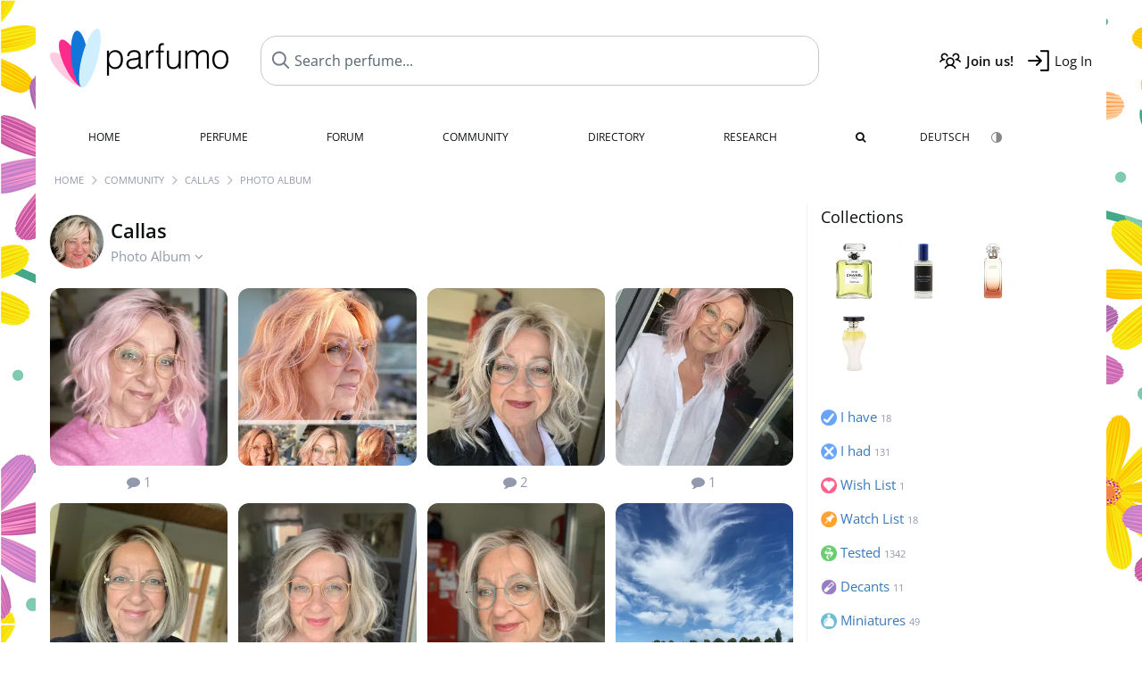

--- FILE ---
content_type: text/html; charset=UTF-8
request_url: https://www.parfumo.com/Users/Callas/Photo_Album
body_size: 8979
content:

<!DOCTYPE html>

<html lang="en">

	<head>
		
				<meta name="google-site-verification" content="zxJUhAYvkrWKUiYnD8mz27WHweO2nORrD06ONz9gECs">		<meta name="p:domain_verify" content="79c9b1baaf16bed67e4ba17dde6eee91"/>
		<meta name="fo-verify" content="48fe1994-cec3-46d7-8168-e8f1a7f889ef">
		<meta charset="utf-8">
				<meta name="viewport" content="width=device-width, initial-scale=1.0, viewport-fit=cover">
				<meta name="robots" content="noindex,follow">		<meta name="theme-color" content="#f0f1f6">				<link rel="preload" href="https://assets.parfumo.de/css/_style_defer10797.css" as="style" onload="this.onload=null;this.rel='stylesheet'">
<noscript><link rel="https://assets.parfumo.de/css/_style_defer10797.css" href="styles.css"></noscript>
<link rel="stylesheet" href="https://assets.parfumo.de/css/_style10797.css">


		<link rel="apple-touch-icon" sizes="57x57" href="https://images.parfumo.de/favi/apple-icon-57x57.png">
<link rel="apple-touch-icon" sizes="60x60" href="https://images.parfumo.de/favi/apple-icon-60x60.png">
<link rel="apple-touch-icon" sizes="72x72" href="https://images.parfumo.de/favi/apple-icon-72x72.png">
<link rel="apple-touch-icon" sizes="76x76" href="https://images.parfumo.de/favi/apple-icon-76x76.png">
<link rel="apple-touch-icon" sizes="114x114" href="https://images.parfumo.de/favi/apple-icon-114x114.png">
<link rel="apple-touch-icon" sizes="120x120" href="https://images.parfumo.de/favi/apple-icon-120x120.png">
<link rel="apple-touch-icon" sizes="144x144" href="https://images.parfumo.de/favi/apple-icon-144x144.png">
<link rel="apple-touch-icon" sizes="152x152" href="https://images.parfumo.de/favi/apple-icon-152x152.png">
<link rel="apple-touch-icon" sizes="180x180" href="https://images.parfumo.de/favi/apple-icon-180x180.png">
<link rel="icon" type="image/png" sizes="192x192"  href="https://images.parfumo.de/favi/android-icon-192x192.png">
<link rel="icon" type="image/png" sizes="32x32" href="https://images.parfumo.de/favi/favicon-32x32.png">
<link rel="icon" type="image/png" sizes="96x96" href="https://images.parfumo.de/favi/favicon-96x96.png">
<link rel="icon" type="image/png" sizes="16x16" href="https://images.parfumo.de/favi/favicon-16x16.png">
<meta name="msapplication-TileColor" content="#ffffff">
<meta name="msapplication-TileImage" content="https://images.parfumo.de/favi/ms-icon-144x144.png">
<meta name="theme-color" content="#ffffff">	
		<script>
	function _typeof(t) {
		return (_typeof = "function" == typeof Symbol && "symbol" == typeof Symbol.iterator ? function(t) {
			return typeof t
		} : function(t) {
			return t && "function" == typeof Symbol && t.constructor === Symbol && t !== Symbol.prototype ? "symbol" : typeof t
		})(t)
	}! function() {
		for (var t, e, o = [], n = window, r = n; r;) {
			try {
				if (r.frames.__tcfapiLocator) {
					t = r;
					break
				}
			} catch (t) {}
			if (r === n.top) break;
			r = n.parent
		}
		t || (function t() {
			var e = n.document,
				o = !!n.frames.__tcfapiLocator;
			if (!o)
				if (e.body) {
					var r = e.createElement("iframe");
					r.style.cssText = "display:none", r.name = "__tcfapiLocator", e.body.appendChild(r)
				} else setTimeout(t, 5);
			return !o
		}(), n.__tcfapi = function() {
			for (var t = arguments.length, n = new Array(t), r = 0; r < t; r++) n[r] = arguments[r];
			if (!n.length) return o;
			"setGdprApplies" === n[0] ? n.length > 3 && 2 === parseInt(n[1], 10) && "boolean" == typeof n[3] && (e = n[3], "function" == typeof n[2] && n[2]("set", !0)) : "ping" === n[0] ? "function" == typeof n[2] && n[2]({
				gdprApplies: e,
				cmpLoaded: !1,
				cmpStatus: "stub"
			}) : o.push(n)
		}, n.addEventListener("message", (function(t) {
			var e = "string" == typeof t.data,
				o = {};
			if (e) try {
				o = JSON.parse(t.data)
			} catch (t) {} else o = t.data;
			var n = "object" === _typeof(o) ? o.__tcfapiCall : null;
			n && window.__tcfapi(n.command, n.version, (function(o, r) {
				var a = {
					__tcfapiReturn: {
						returnValue: o,
						success: r,
						callId: n.callId
					}
				};
				t && t.source && t.source.postMessage && t.source.postMessage(e ? JSON.stringify(a) : a, "*")
			}), n.parameter)
		}), !1))
	}();
</script>

<script>
	window._sp_queue = [];
	window._sp_ = {
		config: {
			accountId: 1061,
			baseEndpoint: 'https://cdn.privacy-mgmt.com',

			gdpr: {},
			events: {
				onMessageChoiceSelect: function() {
					console.log('[event] onMessageChoiceSelect', arguments);
				},
				onMessageReady: function() {
					console.log('[event] onMessageReady', arguments);
				},
				onMessageChoiceError: function() {
					console.log('[event] onMessageChoiceError', arguments);
				},
				onPrivacyManagerAction: function() {
					console.log('[event] onPrivacyManagerAction', arguments);
				},
				onPMCancel: function() {
					console.log('[event] onPMCancel', arguments);
				},
				onMessageReceiveData: function() {
					console.log('[event] onMessageReceiveData', arguments);
				},
				onSPPMObjectReady: function() {
					console.log('[event] onSPPMObjectReady', arguments);
				},
				onConsentReady: function(consentUUID, euconsent) {
					console.log('[event] onConsentReady', arguments);
				},
				onError: function() {
					console.log('[event] onError', arguments);
				},
			}
		}
	}
</script>
<script src="https://cdn.privacy-mgmt.com/unified/wrapperMessagingWithoutDetection.js" async></script>
<script>
	var uuSymplr, allCookiesSymplr = document.cookie.split(";").map((e => e.split("="))).reduce(((e, [i, o]) => ({
		...e,
		[i.trim()]: decodeURIComponent(o)
	})), {});

	function createCookieSymplr(e, i) {
		var o = e;
		if (void 0 === (uuSymplr = allCookiesSymplr.uniqueUser)) {
			let e = (Date.now() + window.navigator.userAgent + websiteSymplr).toString();
			uuSymplr = sha256(e), document.cookie = `uniqueUser=${uuSymplr};max-age=31536000;path=/;SameSite=Strict; Secure`
		}
		if (o) {
			var u = allCookiesSymplr.uniqueUserLi;
			void 0 === u && (u = sha256(i), document.cookie = `uniqueUserLi=${u};max-age=31536000;path=/;SameSite=Strict; Secure`), uuSymplr = u
		} else document.cookie = "uniqueUserLi=; max-age=0"
	}
</script>

	<script>
		var dataLayer = [];
		dataLayer.push({
			'seite': 'parfumo.com'
		});
		dataLayer.push({
			'ads': 'true'
		});
					dataLayer.push({
				'video': 'false'
			});
							if (window.innerWidth <= 450) {
				dataLayer.push({
					'sonderanzeigen': 'false'
				});
			} else {
				dataLayer.push({
					'sonderanzeigen': 'false'
				});
			}
					</script>
	<script async src="https://cdns.symplr.de/parfumo.com/parfumo.js"></script>

			<style>	body {  
		background:url('https://images.parfumo.de/pattern/pat383.png') repeat ;         
	}
</style>				<script async src="https://www.googletagmanager.com/gtag/js?id=G-47SHE0CVWT"></script>
		<script>
			window.dataLayer = window.dataLayer || [];
			function gtag() {
				dataLayer.push(arguments);
			}
			gtag('js', new Date());
			gtag('config', 'G-47SHE0CVWT');
		</script>
	
				<title>Callas' Photo Album - Parfumo</title>
			</head>

<body>

<div id="disable_div"></div>


	<div class="header-wrapper">
		<header>
			<div class="header-v2" id="page-top">

	<div class="pre-nav flex">

		<div class="left">
			<div class="logo-holder-v2" itemscope itemtype="https://schema.org/Organization">
				<a href="https://www.parfumo.com" itemprop="url"><img src="https://images.parfumo.de/logos/logo.png" class="logo-v2" alt="Parfumo - the Perfume Community" itemprop="logo"></a>
			</div>
		</div>
		<!-- end left -->

		<div id="search-top" class="middle search hide-mobile">
			<form action="https://www.parfumo.com/s_perfumes_x.php" method="get" class="form-s-ext">
				<input type="hidden" name="in" value="1">
				<div class="search-top-a">
					<input id="s_top" class="action-livesearch" data-wearing-perfume-id="0" name="filter" type="text" value="" spellcheck="false" autocomplete="off" placeholder="Search perfume..." aria-label="Search perfume..."><button type="submit" class="btn-s-ext"><i class="fa fa-angle-right"></i></button>
				</div>
			</form>
			<div id="livesearch"></div>
		</div>
		<!-- end middle -->

		<div class="right">
			<div class="header-icons flex">
				<div class="icon search pointer" onclick="toggleSearch()"></div>
				<div class="icon login-reg register pointer"><a href="https://www.parfumo.com/account/register" class="black"><span class="bold">Join us!</span></a></div>
				<div id="login-btn" class="icon login-reg login pointer black"><span>Log In</span></div>
				<div id="sb-btn" class="icon sb pointer"></div>
			</div>
		</div>
		<!-- end right -->

	</div>
	<!-- end pre-nav -->

	<div class="nav-container">
		<nav class="navi">
			<a href="https://www.parfumo.com" class="">Home</a>
			<a href="https://www.parfumo.com/Perfumes" class="">Perfume</a>
			<a href="https://www.parfumo.com/forums" class="">Forum</a>
			<a href="https://www.parfumo.com/Community" class="">Community</a>
			<a href="https://www.parfumo.com/Brands" class="">Directory</a>
			<a href="https://www.parfumo.com/fdb" class="research" title="Research">Research</a>
			<a href="https://www.parfumo.com/search?show_search=1" class=""><i class="fa fa-search" title="Advanced Search"></i></a>
			<div>
				<a href="https://www.parfumo.de/" class="secondary">Deutsch</a>
				<a href="#" class="action_darkmode secondary" title="Dark Mode"><img src="https://images.parfumo.de/nav_darkmode.png" alt="Dark Mode" class="navi_icon"><span class="hide-desktop"> Dark</span></a>
	</div>
		</nav>
	</div>
</div>

<div class="nav-bottom cb"></div>

<div class="login-container grey-box mt-0-5 hide">
	<div class="login-container-form">
		<div class="text-lg bold mt-2 mb-1">Log in</div>
		<form action="https://www.parfumo.com/board/login.php" method="post">
			<input type="hidden" name="autologin" value="checked">
			<input type="hidden" name="login" value="Login">
			<input type="hidden" name="redirect" value="">			<div class="pb-1">
				<input type="text" placeholder="Username" name="username" id="username" class="uk-input"><br>
				<input type="password" placeholder="Password" name="password" id="password" class="uk-input" style="margin-top: 4px;"><br>
				<button class="pbtn pbtn-blue login-btn w-100 mt-1" type="submit">Log In</button>
				<div class="cb"></div>
				<div class="mt-1"><a href="https://www.parfumo.com/account/password_forgot">Forgot your Password?</a></div>
				<div class="mt-1"><a href=" https://www.parfumo.com/account/register">Create new account</a></div>
			</div>
		</form>
	</div>
</div>
<div class="nav-bottom cb"></div>
		</header>
	</div>

			<div class="bc_wrapper"><div id="bc_holder" class="flex w-100"><div class="bc_link"><a href="https://www.parfumo.com">Home</a></div><div class="bc_sep"></div><div class="bc_link"><a href="https://www.parfumo.com/Community">Community</a></div><div class="bc_sep"></div><div class="bc_link"><a href="https://www.parfumo.com/Users/Callas">Callas</a></div><div class="bc_sep"></div><div class="bc_link">Photo Album</div></div></div>
	
	<div class="body-wrapper w-100">

		<div class="page-wrapper">
<div class="content_wrapper">

	<div class="main">
		<div class="idcard-nav-arrow-toggle pointer flex mt-1">
	<div>
		<img src="https://media.parfumo.com/user_photo/1d/1d_4850c9b82ccc107d1a81d2ba0b895e6ee68922ee_1000.jpg?width=120&aspect_ratio=1:1" class="user-pic-id-card" alt="Callas">
	</div>
	<div>
		<h1>Callas</h1>
		<div class="text-base nowrap lightgrey mb-2">
			Photo Album <i class="fa fa-angle-down idcard-nav-arrow arrow-bounce" aria-hidden="true"></i>
		</div>
	</div>
</div>


<div class="ptabs-container idcard-nav hide mb-1"><nav class="flex ptabs "><div><a href="https://www.parfumo.com/Users/Callas"><img src="https://media.parfumo.com/user_photo/1d/1d_4850c9b82ccc107d1a81d2ba0b895e6ee68922ee_1000.jpg?width=40&aspect_ratio=1:1" alt="Callas" class="user-pic-xs mr-0 mb-0">Callas</a></div><div><a href="https://www.parfumo.com/Users/Callas/Collection"><img src="https://images.parfumo.de/icon_collection_36.png" alt="Collections" class="ptab-image"> Collections <span class="ptab-cnt text-3xs lightgrey">18</span></a></div><div><a href="https://www.parfumo.com/Users/Callas/reviews"><img src="https://images.parfumo.de/icon_review_36.png" alt="Reviews" class="ptab-image"> Reviews <span class="ptab-cnt text-3xs lightgrey">187</span></a></div><div><a href="https://www.parfumo.com/Users/Callas/PerfumePictures"><img src="https://images.parfumo.de/icon_imagery_36.png" alt="Photos" class="ptab-image"> Photos <span class="ptab-cnt text-3xs lightgrey">306</span></a></div><div class="active"><a href="https://www.parfumo.com/Users/Callas/Photo_Album"><img src="https://images.parfumo.de/icon_album_36.png" alt="Album" class="ptab-image"> Album <span class="ptab-cnt text-3xs lightgrey">63</span></a></div><div><a href="https://www.parfumo.com/Users/Callas/Wall"><img src="https://images.parfumo.de/icon_wall_36.png" alt="Wall" class="ptab-image"> Wall <span class="ptab-cnt text-3xs lightgrey">17</span></a></div><div><a href="https://www.parfumo.com/Users/Callas/Research"><img src="https://images.parfumo.de/icon_fdb_36.png" alt="Research" class="ptab-image"> Research <span class="ptab-cnt text-3xs lightgrey">171</span></a></div></nav></div>


<div id="album_holder" class="igrid mb-2">
				<div class="col" data-id="246273" id="tablerow_246273">
				<div class="image">
					<a href="https://www.parfumo.com/Users/Callas/Picture/246273"><img src="https://media.parfumo.com/user_albums/26/26_4826bce3cba3a097cf23f0a7a45ad981e1c1ce0d_1200.jpg?width=320&aspect_ratio=1:1" alt="" class="wiggle"></a>
				</div>
				<div class="icons">
														<span class="lightgrey text-center"><i class="fa fa-comment lightgrey"></i> 1</span>
												</div>
			</div>
					<div class="col" data-id="246276" id="tablerow_246276">
				<div class="image">
					<a href="https://www.parfumo.com/Users/Callas/Picture/246276"><img src="https://media.parfumo.com/user_albums/6d/6d_e7b25b5979ec11b7b7abe5430a936897660af2e3_1200.jpg?width=320&aspect_ratio=1:1" alt="" class="wiggle"></a>
				</div>
				<div class="icons">
																	</div>
			</div>
					<div class="col" data-id="231599" id="tablerow_231599">
				<div class="image">
					<a href="https://www.parfumo.com/Users/Callas/Picture/231599"><img src="https://media.parfumo.com/user_albums/67/67_1906d1a0b65d2bb80fb1b49bff5eb0b041e324a5_1200.jpg?width=320&aspect_ratio=1:1" alt="" class="wiggle"></a>
				</div>
				<div class="icons">
														<span class="lightgrey text-center"><i class="fa fa-comment lightgrey"></i> 2</span>
												</div>
			</div>
					<div class="col" data-id="231601" id="tablerow_231601">
				<div class="image">
					<a href="https://www.parfumo.com/Users/Callas/Picture/231601"><img src="https://media.parfumo.com/user_albums/53/53_c29f5fde436c98ccaab764e0e9d812db36e330d3_1200.jpg?width=320&aspect_ratio=1:1" alt="" class="wiggle"></a>
				</div>
				<div class="icons">
														<span class="lightgrey text-center"><i class="fa fa-comment lightgrey"></i> 1</span>
												</div>
			</div>
					<div class="col" data-id="231605" id="tablerow_231605">
				<div class="image">
					<a href="https://www.parfumo.com/Users/Callas/Picture/231605"><img src="https://media.parfumo.com/user_albums/e4/e4_d9889d98d73dfbd6faf78611735df8e01a19bd24_1200.jpg?width=320&aspect_ratio=1:1" alt="" class="wiggle"></a>
				</div>
				<div class="icons">
														<span class="lightgrey text-center"><i class="fa fa-comment lightgrey"></i> 1</span>
												</div>
			</div>
					<div class="col" data-id="231603" id="tablerow_231603">
				<div class="image">
					<a href="https://www.parfumo.com/Users/Callas/Picture/231603"><img src="https://media.parfumo.com/user_albums/8f/8f_55a91f680f2f9c6c6ad08fa23e39ec320436156d_1200.jpg?width=320&aspect_ratio=1:1" alt="" class="wiggle"></a>
				</div>
				<div class="icons">
														<span class="lightgrey text-center"><i class="fa fa-comment lightgrey"></i> 2</span>
												</div>
			</div>
					<div class="col" data-id="231607" id="tablerow_231607">
				<div class="image">
					<a href="https://www.parfumo.com/Users/Callas/Picture/231607"><img src="https://media.parfumo.com/user_albums/78/78_5656571a15936fc1e9686ad6404fba53f0e0e051_1200.jpg?width=320&aspect_ratio=1:1" alt="Für Veränderung www.a..." class="wiggle"></a>
				</div>
				<div class="icons">
					Für Veränderung www.a...<br>												</div>
			</div>
					<div class="col" data-id="125590" id="tablerow_125590">
				<div class="image">
					<a href="https://www.parfumo.com/Users/Callas/Picture/125590"><img src="https://media.parfumo.com/user_albums/b5/b5_2661_30d9017020d13d7edf89205545b741a0_1200.jpg?width=320&aspect_ratio=1:1" alt="" class="wiggle"></a>
				</div>
				<div class="icons">
														<span class="lightgrey text-center"><i class="fa fa-comment lightgrey"></i> 1</span>
												</div>
			</div>
					<div class="col" data-id="125592" id="tablerow_125592">
				<div class="image">
					<a href="https://www.parfumo.com/Users/Callas/Picture/125592"><img src="https://media.parfumo.com/user_albums/79/79_2661_5f9d06ef743731ea0c11031ed75eee49_1200.jpg?width=320&aspect_ratio=1:1" alt="" class="wiggle"></a>
				</div>
				<div class="icons">
																	</div>
			</div>
					<div class="col" data-id="109981" id="tablerow_109981">
				<div class="image">
					<a href="https://www.parfumo.com/Users/Callas/Picture/109981"><img src="https://media.parfumo.com/user_albums/44/44_2661_ec5678d2bd516c09696ea23ffe720bb3_1200.jpg?width=320&aspect_ratio=1:1" alt="" class="wiggle"></a>
				</div>
				<div class="icons">
														<span class="lightgrey text-center"><i class="fa fa-comment lightgrey"></i> 1</span>
												</div>
			</div>
					<div class="col" data-id="125591" id="tablerow_125591">
				<div class="image">
					<a href="https://www.parfumo.com/Users/Callas/Picture/125591"><img src="https://media.parfumo.com/user_albums/95/95_2661_e3f385a615ffa1577f475aac5ab7951d_1200.jpg?width=320&aspect_ratio=1:1" alt="" class="wiggle"></a>
				</div>
				<div class="icons">
														<span class="lightgrey text-center"><i class="fa fa-comment lightgrey"></i> 5</span>
												</div>
			</div>
					<div class="col" data-id="105905" id="tablerow_105905">
				<div class="image">
					<a href="https://www.parfumo.com/Users/Callas/Picture/105905"><img src="https://media.parfumo.com/user_albums/9b/9b_2661_55bad0b3dca2f04ddaa392730b4b43a1_1200.jpg?width=320&aspect_ratio=1:1" alt="" class="wiggle"></a>
				</div>
				<div class="icons">
																	</div>
			</div>
					<div class="col" data-id="119343" id="tablerow_119343">
				<div class="image">
					<a href="https://www.parfumo.com/Users/Callas/Picture/119343"><img src="https://media.parfumo.com/user_albums/80/80_2661_ce85799853da57ad0a443990022ee576_1200.jpg?width=320&aspect_ratio=1:1" alt="" class="wiggle"></a>
				</div>
				<div class="icons">
																	</div>
			</div>
					<div class="col" data-id="119345" id="tablerow_119345">
				<div class="image">
					<a href="https://www.parfumo.com/Users/Callas/Picture/119345"><img src="https://media.parfumo.com/user_albums/e5/e5_2661_47ecd72d97b75dabcf8186968ae40329_1200.jpg?width=320&aspect_ratio=1:1" alt="" class="wiggle"></a>
				</div>
				<div class="icons">
																	</div>
			</div>
					<div class="col" data-id="100907" id="tablerow_100907">
				<div class="image">
					<a href="https://www.parfumo.com/Users/Callas/Picture/100907"><img src="https://media.parfumo.com/user_albums/4a/4a_2661_705946d1b7437f395d6b887a4943a1b6_1200.jpg?width=320&aspect_ratio=1:1" alt="" class="wiggle"></a>
				</div>
				<div class="icons">
																	</div>
			</div>
					<div class="col" data-id="109982" id="tablerow_109982">
				<div class="image">
					<a href="https://www.parfumo.com/Users/Callas/Picture/109982"><img src="https://media.parfumo.com/user_albums/28/28_2661_04c3698be67be4145c7ae96ccaeecf8d_1200.jpg?width=320&aspect_ratio=1:1" alt="" class="wiggle"></a>
				</div>
				<div class="icons">
														<span class="lightgrey text-center"><i class="fa fa-comment lightgrey"></i> 1</span>
												</div>
			</div>
					<div class="col" data-id="119344" id="tablerow_119344">
				<div class="image">
					<a href="https://www.parfumo.com/Users/Callas/Picture/119344"><img src="https://media.parfumo.com/user_albums/2e/2e_2661_b1424d6fbb44d6954fcdfc37c20dff18_1200.jpg?width=320&aspect_ratio=1:1" alt="" class="wiggle"></a>
				</div>
				<div class="icons">
														<span class="lightgrey text-center"><i class="fa fa-comment lightgrey"></i> 1</span>
												</div>
			</div>
					<div class="col" data-id="101681" id="tablerow_101681">
				<div class="image">
					<a href="https://www.parfumo.com/Users/Callas/Picture/101681"><img src="https://media.parfumo.com/user_albums/4d/4d_2661_634e7c2be5094ef7bc74417457d8cfc2_1200.jpg?width=320&aspect_ratio=1:1" alt="" class="wiggle"></a>
				</div>
				<div class="icons">
																	</div>
			</div>
					<div class="col" data-id="101521" id="tablerow_101521">
				<div class="image">
					<a href="https://www.parfumo.com/Users/Callas/Picture/101521"><img src="https://media.parfumo.com/user_albums/db/db_2661_9b81d425f18aa25531d2890ab9acf385_1200.jpg?width=320&aspect_ratio=1:1" alt="" class="wiggle"></a>
				</div>
				<div class="icons">
																	</div>
			</div>
					<div class="col" data-id="105904" id="tablerow_105904">
				<div class="image">
					<a href="https://www.parfumo.com/Users/Callas/Picture/105904"><img src="https://media.parfumo.com/user_albums/d2/d2_2661_6b268ddb359b6d3fe52f909869b56a8d_1200.jpg?width=320&aspect_ratio=1:1" alt="" class="wiggle"></a>
				</div>
				<div class="icons">
														<span class="lightgrey text-center"><i class="fa fa-comment lightgrey"></i> 1</span>
												</div>
			</div>
					<div class="col" data-id="101520" id="tablerow_101520">
				<div class="image">
					<a href="https://www.parfumo.com/Users/Callas/Picture/101520"><img src="https://media.parfumo.com/user_albums/22/22_2661_0878e9718dc36a77266fe4d2b8f0b161_1200.jpg?width=320&aspect_ratio=1:1" alt="" class="wiggle"></a>
				</div>
				<div class="icons">
																	</div>
			</div>
					<div class="col" data-id="101519" id="tablerow_101519">
				<div class="image">
					<a href="https://www.parfumo.com/Users/Callas/Picture/101519"><img src="https://media.parfumo.com/user_albums/79/79_2661_e6e9e9525be04bc67da590add4a373f9_1200.jpg?width=320&aspect_ratio=1:1" alt="" class="wiggle"></a>
				</div>
				<div class="icons">
																	</div>
			</div>
					<div class="col" data-id="101056" id="tablerow_101056">
				<div class="image">
					<a href="https://www.parfumo.com/Users/Callas/Picture/101056"><img src="https://media.parfumo.com/user_albums/c4/c4_2661_da95efa93a5f8be0033354e9bb7fc6ed_1200.jpg?width=320&aspect_ratio=1:1" alt="" class="wiggle"></a>
				</div>
				<div class="icons">
														<span class="lightgrey text-center"><i class="fa fa-comment lightgrey"></i> 1</span>
												</div>
			</div>
					<div class="col" data-id="101057" id="tablerow_101057">
				<div class="image">
					<a href="https://www.parfumo.com/Users/Callas/Picture/101057"><img src="https://media.parfumo.com/user_albums/a4/a4_2661_f8a74efe8b0c07f8082693a55dfe749d_1200.jpg?width=320&aspect_ratio=1:1" alt="" class="wiggle"></a>
				</div>
				<div class="icons">
																	</div>
			</div>
					<div class="col" data-id="100905" id="tablerow_100905">
				<div class="image">
					<a href="https://www.parfumo.com/Users/Callas/Picture/100905"><img src="https://media.parfumo.com/user_albums/62/62_2661_5fee11b37438b8a2a2fad113f4401cf3_1200.jpg?width=320&aspect_ratio=1:1" alt="" class="wiggle"></a>
				</div>
				<div class="icons">
														<span class="lightgrey text-center"><i class="fa fa-comment lightgrey"></i> 1</span>
												</div>
			</div>
					<div class="col" data-id="101054" id="tablerow_101054">
				<div class="image">
					<a href="https://www.parfumo.com/Users/Callas/Picture/101054"><img src="https://media.parfumo.com/user_albums/ec/ec_2661_51a7b030bb056a62449cc33cb1ec8c3c_1200.jpg?width=320&aspect_ratio=1:1" alt="" class="wiggle"></a>
				</div>
				<div class="icons">
																	</div>
			</div>
					<div class="col" data-id="100904" id="tablerow_100904">
				<div class="image">
					<a href="https://www.parfumo.com/Users/Callas/Picture/100904"><img src="https://media.parfumo.com/user_albums/f8/f8_2661_dd030378482c36e5bc99f334e43aac39_1200.jpg?width=320&aspect_ratio=1:1" alt="" class="wiggle"></a>
				</div>
				<div class="icons">
														<span class="lightgrey text-center"><i class="fa fa-comment lightgrey"></i> 2</span>
												</div>
			</div>
					<div class="col" data-id="100338" id="tablerow_100338">
				<div class="image">
					<a href="https://www.parfumo.com/Users/Callas/Picture/100338"><img src="https://media.parfumo.com/user_albums/d4/d4_2661_0edba0480c8a34b65a6cc8d17562e31f_1200.jpg?width=320&aspect_ratio=1:1" alt="" class="wiggle"></a>
				</div>
				<div class="icons">
																	</div>
			</div>
					<div class="col" data-id="100339" id="tablerow_100339">
				<div class="image">
					<a href="https://www.parfumo.com/Users/Callas/Picture/100339"><img src="https://media.parfumo.com/user_albums/12/12_2661_a98f87678f30e8e11c647371c2620769_1200.jpg?width=320&aspect_ratio=1:1" alt="" class="wiggle"></a>
				</div>
				<div class="icons">
																	</div>
			</div>
					<div class="col" data-id="100906" id="tablerow_100906">
				<div class="image">
					<a href="https://www.parfumo.com/Users/Callas/Picture/100906"><img src="https://media.parfumo.com/user_albums/4b/4b_2661_04418975c9d8b62a4e023b60f5d3eb13_1200.jpg?width=320&aspect_ratio=1:1" alt="" class="wiggle"></a>
				</div>
				<div class="icons">
																	</div>
			</div>
					<div class="col" data-id="100341" id="tablerow_100341">
				<div class="image">
					<a href="https://www.parfumo.com/Users/Callas/Picture/100341"><img src="https://media.parfumo.com/user_albums/83/83_2661_ad3c98d7bf4c3d377432eac29ef9e4d1_1200.jpg?width=320&aspect_ratio=1:1" alt="" class="wiggle"></a>
				</div>
				<div class="icons">
																	</div>
			</div>
					<div class="col" data-id="95437" id="tablerow_95437">
				<div class="image">
					<a href="https://www.parfumo.com/Users/Callas/Picture/95437"><img src="https://media.parfumo.com/user_albums/ff/ff_2661_d190866e5d413cd39424ac844f5d989f_1200.jpg?width=320&aspect_ratio=1:1" alt="" class="wiggle"></a>
				</div>
				<div class="icons">
														<span class="lightgrey text-center"><i class="fa fa-comment lightgrey"></i> 2</span>
												</div>
			</div>
					<div class="col" data-id="97942" id="tablerow_97942">
				<div class="image">
					<a href="https://www.parfumo.com/Users/Callas/Picture/97942"><img src="https://media.parfumo.com/user_albums/13/13_2661_983000d5dbfe8ef9ef5069d518261ca3_1200.jpg?width=320&aspect_ratio=1:1" alt="" class="wiggle"></a>
				</div>
				<div class="icons">
																	</div>
			</div>
					<div class="col" data-id="95432" id="tablerow_95432">
				<div class="image">
					<a href="https://www.parfumo.com/Users/Callas/Picture/95432"><img src="https://media.parfumo.com/user_albums/e2/e2_2661_532fa7530ca1dede0c6d179877e7119e_1200.jpg?width=320&aspect_ratio=1:1" alt="" class="wiggle"></a>
				</div>
				<div class="icons">
																	</div>
			</div>
					<div class="col" data-id="95434" id="tablerow_95434">
				<div class="image">
					<a href="https://www.parfumo.com/Users/Callas/Picture/95434"><img src="https://media.parfumo.com/user_albums/08/08_2661_2455a8c2def29dd7704a6cdf22830cd7_1200.jpg?width=320&aspect_ratio=1:1" alt="" class="wiggle"></a>
				</div>
				<div class="icons">
																	</div>
			</div>
					<div class="col" data-id="95343" id="tablerow_95343">
				<div class="image">
					<a href="https://www.parfumo.com/Users/Callas/Picture/95343"><img src="https://media.parfumo.com/user_albums/8b/8b_2661_17a7aa01a684d0539c245401fa73e42a_1200.jpg?width=320&aspect_ratio=1:1" alt="" class="wiggle"></a>
				</div>
				<div class="icons">
																	</div>
			</div>
					<div class="col" data-id="93963" id="tablerow_93963">
				<div class="image">
					<a href="https://www.parfumo.com/Users/Callas/Picture/93963"><img src="https://media.parfumo.com/user_albums/f6/f6_2661_914165378ce0c42fc321c85a63bed7b5_1200.jpg?width=320&aspect_ratio=1:1" alt="" class="wiggle"></a>
				</div>
				<div class="icons">
																	</div>
			</div>
					<div class="col" data-id="92945" id="tablerow_92945">
				<div class="image">
					<a href="https://www.parfumo.com/Users/Callas/Picture/92945"><img src="https://media.parfumo.com/user_albums/ab/ab_2661_39c49e0633febf8a055df6f498d23d48_1200.jpg?width=320&aspect_ratio=1:1" alt="" class="wiggle"></a>
				</div>
				<div class="icons">
														<span class="lightgrey text-center"><i class="fa fa-comment lightgrey"></i> 1</span>
												</div>
			</div>
					<div class="col" data-id="92680" id="tablerow_92680">
				<div class="image">
					<a href="https://www.parfumo.com/Users/Callas/Picture/92680"><img src="https://media.parfumo.com/user_albums/cf/cf_2661_1fe5846dfb7d81b97816ff1da17d3a93_1200.jpg?width=320&aspect_ratio=1:1" alt="" class="wiggle"></a>
				</div>
				<div class="icons">
																	</div>
			</div>
					<div class="col" data-id="92873" id="tablerow_92873">
				<div class="image">
					<a href="https://www.parfumo.com/Users/Callas/Picture/92873"><img src="https://media.parfumo.com/user_albums/f4/f4_2661_144b1143cc8028680880a3c336da5cd8_1200.jpg?width=320&aspect_ratio=1:1" alt="" class="wiggle"></a>
				</div>
				<div class="icons">
																	</div>
			</div>
					<div class="col" data-id="90253" id="tablerow_90253">
				<div class="image">
					<a href="https://www.parfumo.com/Users/Callas/Picture/90253"><img src="https://media.parfumo.com/user_albums/4b/4b_2661_81e46b5d5cff4e3c54cce2ea19e6fe69_1200.jpg?width=320&aspect_ratio=1:1" alt="" class="wiggle"></a>
				</div>
				<div class="icons">
																	</div>
			</div>
					<div class="col" data-id="90254" id="tablerow_90254">
				<div class="image">
					<a href="https://www.parfumo.com/Users/Callas/Picture/90254"><img src="https://media.parfumo.com/user_albums/87/87_2661_b8ed54d84176aaab856878dba43cc13e_1200.jpg?width=320&aspect_ratio=1:1" alt="" class="wiggle"></a>
				</div>
				<div class="icons">
																	</div>
			</div>
					<div class="col" data-id="68181" id="tablerow_68181">
				<div class="image">
					<a href="https://www.parfumo.com/Users/Callas/Picture/68181"><img src="https://media.parfumo.com/user_albums/b8/b8_2661_d66139709d7286c3d1708079a4702e63_1200.jpg?width=320&aspect_ratio=1:1" alt="" class="wiggle"></a>
				</div>
				<div class="icons">
														<span class="lightgrey text-center"><i class="fa fa-comment lightgrey"></i> 2</span>
												</div>
			</div>
					<div class="col" data-id="89819" id="tablerow_89819">
				<div class="image">
					<a href="https://www.parfumo.com/Users/Callas/Picture/89819"><img src="https://media.parfumo.com/user_albums/de/de_2661_b1b37d1a70494f11216519c129809e9d_1200.jpg?width=320&aspect_ratio=1:1" alt="" class="wiggle"></a>
				</div>
				<div class="icons">
																	</div>
			</div>
					<div class="col" data-id="68183" id="tablerow_68183">
				<div class="image">
					<a href="https://www.parfumo.com/Users/Callas/Picture/68183"><img src="https://media.parfumo.com/user_albums/88/88_2661_00516c8789e1c630acba42211549b187_1200.jpg?width=320&aspect_ratio=1:1" alt="" class="wiggle"></a>
				</div>
				<div class="icons">
																	</div>
			</div>
					<div class="col" data-id="68185" id="tablerow_68185">
				<div class="image">
					<a href="https://www.parfumo.com/Users/Callas/Picture/68185"><img src="https://media.parfumo.com/user_albums/ab/ab_2661_b52a5a5b616d1a4a0c6ea4d8f4499ea3_1200.jpg?width=320&aspect_ratio=1:1" alt="" class="wiggle"></a>
				</div>
				<div class="icons">
														<span class="lightgrey text-center"><i class="fa fa-comment lightgrey"></i> 1</span>
												</div>
			</div>
					<div class="col" data-id="48875" id="tablerow_48875">
				<div class="image">
					<a href="https://www.parfumo.com/Users/Callas/Picture/48875"><img src="https://media.parfumo.com/user_albums/05/05_2661_a83ca5e8f9bfd4599ea88b170111aeec_1200.jpg?width=320&aspect_ratio=1:1" alt="" class="wiggle"></a>
				</div>
				<div class="icons">
														<span class="lightgrey text-center"><i class="fa fa-comment lightgrey"></i> 3</span>
												</div>
			</div>
					<div class="col" data-id="65993" id="tablerow_65993">
				<div class="image">
					<a href="https://www.parfumo.com/Users/Callas/Picture/65993"><img src="https://media.parfumo.com/user_albums/b9/b9_2661_159971df7df3f0b934d2d589abebd0cd_1200.jpg?width=320&aspect_ratio=1:1" alt="" class="wiggle"></a>
				</div>
				<div class="icons">
														<span class="lightgrey text-center"><i class="fa fa-comment lightgrey"></i> 2</span>
												</div>
			</div>
					<div class="col" data-id="26400" id="tablerow_26400">
				<div class="image">
					<a href="https://www.parfumo.com/Users/Callas/Picture/26400"><img src="https://media.parfumo.com/user_albums/f7/f7_2661_54e213dd23bc1833e2623196bcca8e8a_1200.jpg?width=320&aspect_ratio=1:1" alt="Turandot und ich" class="wiggle"></a>
				</div>
				<div class="icons">
					Turandot und ich<br>									<span class="lightgrey text-center"><i class="fa fa-comment lightgrey"></i> 15</span>
												</div>
			</div>
					<div class="col" data-id="68184" id="tablerow_68184">
				<div class="image">
					<a href="https://www.parfumo.com/Users/Callas/Picture/68184"><img src="https://media.parfumo.com/user_albums/b1/b1_2661_61dd9f9c726c53adb821b3209faafda7_1200.jpg?width=320&aspect_ratio=1:1" alt="" class="wiggle"></a>
				</div>
				<div class="icons">
														<span class="lightgrey text-center"><i class="fa fa-comment lightgrey"></i> 1</span>
												</div>
			</div>
					<div class="col" data-id="39273" id="tablerow_39273">
				<div class="image">
					<a href="https://www.parfumo.com/Users/Callas/Picture/39273"><img src="https://media.parfumo.com/user_albums/2c/2c_2661_751d177168095d02a05f82fca2f0031a_1200.jpg?width=320&aspect_ratio=1:1" alt="" class="wiggle"></a>
				</div>
				<div class="icons">
														<span class="lightgrey text-center"><i class="fa fa-comment lightgrey"></i> 4</span>
												</div>
			</div>
					<div class="col" data-id="67392" id="tablerow_67392">
				<div class="image">
					<a href="https://www.parfumo.com/Users/Callas/Picture/67392"><img src="https://media.parfumo.com/user_albums/df/df_2661_ed4834436ff2de15ba083bdeb84d59ef_1200.jpg?width=320&aspect_ratio=1:1" alt="" class="wiggle"></a>
				</div>
				<div class="icons">
														<span class="lightgrey text-center"><i class="fa fa-comment lightgrey"></i> 1</span>
												</div>
			</div>
					<div class="col" data-id="55965" id="tablerow_55965">
				<div class="image">
					<a href="https://www.parfumo.com/Users/Callas/Picture/55965"><img src="https://media.parfumo.com/user_albums/1b/1b_2661_27aae5a6555aa6fe8c82f20321d9665b_1200.jpg?width=320&aspect_ratio=1:1" alt="" class="wiggle"></a>
				</div>
				<div class="icons">
														<span class="lightgrey text-center"><i class="fa fa-comment lightgrey"></i> 2</span>
												</div>
			</div>
					<div class="col" data-id="11277" id="tablerow_11277">
				<div class="image">
					<a href="https://www.parfumo.com/Users/Callas/Picture/11277"><img src="https://media.parfumo.com/user_albums/09/09_2661_8a397d39ce1b2bdedba00c5787d2cba2_1200.jpg?width=320&aspect_ratio=1:1" alt="Singapur ;-)" class="wiggle"></a>
				</div>
				<div class="icons">
					Singapur ;-)<br>									<span class="lightgrey text-center"><i class="fa fa-comment lightgrey"></i> 3</span>
												</div>
			</div>
					<div class="col" data-id="49689" id="tablerow_49689">
				<div class="image">
					<a href="https://www.parfumo.com/Users/Callas/Picture/49689"><img src="https://media.parfumo.com/user_albums/4c/4c_2661_5e472be30e1922aa094157d0d276b79b_1200.jpg?width=320&aspect_ratio=1:1" alt="Berlin 20.09.2014" class="wiggle"></a>
				</div>
				<div class="icons">
					Berlin 20.09.2014<br>									<span class="lightgrey text-center"><i class="fa fa-comment lightgrey"></i> 2</span>
												</div>
			</div>
					<div class="col" data-id="39107" id="tablerow_39107">
				<div class="image">
					<a href="https://www.parfumo.com/Users/Callas/Picture/39107"><img src="https://media.parfumo.com/user_albums/92/92_2661_95f9d784602409aa6d9cd6b349a65928_1200.jpg?width=320&aspect_ratio=1:1" alt="PARIS 28.02.2014 ??" class="wiggle"></a>
				</div>
				<div class="icons">
					PARIS 28.02.2014 ??<br>									<span class="lightgrey text-center"><i class="fa fa-comment lightgrey"></i> 1</span>
												</div>
			</div>
					<div class="col" data-id="21184" id="tablerow_21184">
				<div class="image">
					<a href="https://www.parfumo.com/Users/Callas/Picture/21184"><img src="https://media.parfumo.com/user_albums/f3/f3_2661_bcfdda298d4a4ee9ff1cc7ef4a1f1a3b_1200.jpg?width=320&aspect_ratio=1:1" alt="Troides oblongomaculatu..." class="wiggle"></a>
				</div>
				<div class="icons">
					Troides oblongomaculatu...<br>									<span class="lightgrey text-center"><i class="fa fa-comment lightgrey"></i> 4</span>
												</div>
			</div>
					<div class="col" data-id="28279" id="tablerow_28279">
				<div class="image">
					<a href="https://www.parfumo.com/Users/Callas/Picture/28279"><img src="https://media.parfumo.com/user_albums/cb/cb_2661_43b215a62a9ca5d1342c4fcbc0cd90a7_1200.jpg?width=320&aspect_ratio=1:1" alt="Liebe MariElla, sie pas..." class="wiggle"></a>
				</div>
				<div class="icons">
					Liebe MariElla, sie pas...<br>									<span class="lightgrey text-center"><i class="fa fa-comment lightgrey"></i> 7</span>
												</div>
			</div>
					<div class="col" data-id="26402" id="tablerow_26402">
				<div class="image">
					<a href="https://www.parfumo.com/Users/Callas/Picture/26402"><img src="https://media.parfumo.com/user_albums/be/be_2661_008868b7f4540f5120fd5bfce4022a40_1200.jpg?width=320&aspect_ratio=1:1" alt="Bei uns, 13.06.2013, 22..." class="wiggle"></a>
				</div>
				<div class="icons">
					Bei uns, 13.06.2013, 22...<br>									<span class="lightgrey text-center"><i class="fa fa-comment lightgrey"></i> 9</span>
												</div>
			</div>
					<div class="col" data-id="39102" id="tablerow_39102">
				<div class="image">
					<a href="https://www.parfumo.com/Users/Callas/Picture/39102"><img src="https://media.parfumo.com/user_albums/aa/aa_2661_fbc8acb277cea03580f9ae3a0e8562a4_1200.jpg?width=320&aspect_ratio=1:1" alt="ParfumAholic, ich (Paus..." class="wiggle"></a>
				</div>
				<div class="icons">
					ParfumAholic, ich (Paus...<br>									<span class="lightgrey text-center"><i class="fa fa-comment lightgrey"></i> 11</span>
												</div>
			</div>
					<div class="col" data-id="11195" id="tablerow_11195">
				<div class="image">
					<a href="https://www.parfumo.com/Users/Callas/Picture/11195"><img src="https://media.parfumo.com/user_albums/df/df_2661_64808c91ac7412ad8c3e2f81d86892a0_1200.jpg?width=320&aspect_ratio=1:1" alt="" class="wiggle"></a>
				</div>
				<div class="icons">
														<span class="lightgrey text-center"><i class="fa fa-comment lightgrey"></i> 3</span>
												</div>
			</div>
					<div class="col" data-id="410902" id="tablerow_410902">
				<div class="image">
					<a href="https://www.parfumo.com/Users/Callas/Picture/410902"><img src="https://media.parfumo.com/user_albums/78/78_c74e7dbe34682b6ba4048add52937345ba98ebbd_1200.jpg?width=320&aspect_ratio=1:1" alt="" class="wiggle"></a>
				</div>
				<div class="icons">
														<span class="lightgrey text-center"><i class="fa fa-comment lightgrey"></i> 1</span>
												</div>
			</div>
					<div class="col" data-id="410905" id="tablerow_410905">
				<div class="image">
					<a href="https://www.parfumo.com/Users/Callas/Picture/410905"><img src="https://media.parfumo.com/user_albums/83/83_26d37929c869ef63057ed80c5d36086f27bbd486_1200.jpg?width=320&aspect_ratio=1:1" alt="" class="wiggle"></a>
				</div>
				<div class="icons">
																	</div>
			</div>
			</div>

	</div>

	<div class="sidebar">
		






<div class="text-lg mb-1">
	<a href="https://www.parfumo.com/Users/Callas/Collection" class="black">Collections</a>
</div>

			<a href="https://www.parfumo.com/Perfumes/Chanel/N19_Parfum"><img src="https://media.parfumo.com/perfumes/51/513ecb-n-19-parfum-chanel_1200.jpg?width=120&aspect_ratio=1:1" alt="N°19 (Parfum)"  class="p_pic_sidebar"></a>
			<a href="https://www.parfumo.com/Perfumes/Andree_Putman/Un_Peu_d_Amour"><img src="https://media.parfumo.com/perfumes/d1/d1cd0d-un-peu-d-amour-andree-putman_1200.jpg?width=120&aspect_ratio=1:1" alt="Un Peu d'Amour"  class="p_pic_sidebar"></a>
			<a href="https://www.parfumo.com/Perfumes/Hermes/Un_Jardin_sur_la_Lagune"><img src="https://media.parfumo.com/perfumes/95/958281-un-jardin-sur-la-lagune-hermes_1200.jpg?width=120&aspect_ratio=1:1" alt="Un Jardin sur la Lagune"  class="p_pic_sidebar"></a>
			<a href="https://www.parfumo.com/Perfumes/Lubin/Upper_Ten_for_Her"><img src="https://media.parfumo.com/perfumes/d4/d42519-upper-ten-for-her-lubin_1200.jpg?width=120&aspect_ratio=1:1" alt="Upper Ten for Her"  class="p_pic_sidebar"></a>
	
<div class="wardrobe_list_sidebar mt-2 flex flex-wrap">

			<a href="https://www.parfumo.com/Users/Callas/Collection/I_have"><img src="https://images.parfumo.de/wr/icon_have.png" alt="I have">
			<div>I have <span class="text-3xs lightgrey">18</span></div>
		</a>
	
			<a href="https://www.parfumo.com/Users/Callas/Collection/I_had"><img src="https://images.parfumo.de/wr/icon_had.png" alt="I had">
			<div>I had <span class="text-3xs lightgrey">131</span></div>
		</a>
	
			<div>
			<a href="https://www.parfumo.com/Users/Callas/Collection/Wish_List"><img src="https://images.parfumo.de/wr/icon_want.png" alt="Wish List">
				<div>Wish List <span class="text-3xs lightgrey">1</span></div>
			</a>
		</div>
	
			<a href="https://www.parfumo.com/Users/Callas/Collection/Watch_List"><img src="https://images.parfumo.de/wr/icon_memo.png" alt="Watch List">
			<div>Watch List <span class="text-3xs lightgrey">18</span></div>
		</a>
	
			<a href="https://www.parfumo.com/Users/Callas/Collection/Tested"><img src="https://images.parfumo.de/wr/icon_tested.png" alt="Tested">
			<div>Tested <span class="text-3xs lightgrey">1342</span></div>
		</a>
	
			<a href="https://www.parfumo.com/Users/Callas/Collection/Abfuellungen"><img src="https://images.parfumo.de/wr/icon_filling.png" alt="Decants">
			<div>Decants <span class="text-3xs lightgrey">11</span></div>
		</a>
	
			<a href="https://www.parfumo.com/Users/Callas/Collection/Miniaturen"><img src="https://images.parfumo.de/wr/icon_mini.png" alt="Miniatures">
			<div>Miniatures <span class="text-3xs lightgrey">49</span></div>
		</a>

	
					<a href="https://www.parfumo.com/Users/Callas/Collection/986"><img src="https://images.parfumo.de/wr/icon_17.png" alt="Herr Callas">
				<div>Herr Callas <span class="lightgrey"><span class="text-3xs lightgrey">3</span></span> </div>
			</a>
							<a href="https://www.parfumo.com/Users/Callas/Collection/985"><img src="https://images.parfumo.de/wr/icon_17.png" alt="Proben Vintage">
				<div>Proben Vintage <span class="lightgrey"><span class="text-3xs lightgrey">9</span></span> </div>
			</a>
						<a href="https://www.parfumo.com/Users/Callas/Collection/984"><img src="https://images.parfumo.de/wr/icon_17.png" alt="Proben Extrait">
				<div>Proben Extrait <span class="lightgrey"><span class="text-3xs lightgrey">1</span></span> </div>
			</a>
						<a href="https://www.parfumo.com/Users/Callas/Collection/981"><img src="https://images.parfumo.de/wr/icon_17.png" alt="Kommis UK">
				<div>Kommis UK <span class="lightgrey"><span class="text-3xs lightgrey">53</span></span> </div>
			</a>
						<a href="https://www.parfumo.com/Users/Callas/Collection/983"><img src="https://images.parfumo.de/wr/icon_17.png" alt="Körperspray">
				<div>Körperspray <span class="lightgrey"><span class="text-3xs lightgrey">1</span></span> </div>
			</a>
			</div>	</div>

</div>

</div>
</div>

<footer id="footer_holder">

	<div id="footer">

					<div class="mt-2"><a href="https://www.parfumo.com/account/register">Create your account now!</a></div>
		
		<div class="footer-links leading-8 flex">

			<div class="section">
				<div class="links">
					<div class="section_title upper">All about perfume</div>
					<a href="https://www.parfumo.com/Perfumes" class="lightgrey">Perfume</a><br>
					<a href="https://www.parfumo.com/Popular_Brands" class="lightgrey">Perfume Brands</a><br>
					<a href="https://www.parfumo.com/Perfumers" class="lightgrey">Perfumers</a><br>
					<a href="https://www.parfumo.com/Fragrance_Notes" class="lightgrey">Fragrance Notes</a><br>
					<a href="https://www.parfumo.com/Perfumes/Dupes" class="lightgrey">Similar Perfumes</a>
				</div>
			</div>

			<div class="section">
				<div class="links">
					<div class="section_title upper">Parfumo</div>
					<a href="https://www.parfumo.com/rules" class="lightgrey">Community Rules</a><br>
					<a href="https://www.parfumo.com/team" class="lightgrey">Parfumo Team</a><br>
															<a href="https://parfumo.app" rel="noopener" target="_blank" class="lightgrey">Parfumo App</a><br>									</div>
			</div>

			<div class="section">
				<div class="links">
					<div class="section_title upper">Service</div>
					<a href="https://www.parfumo.com/help" class="lightgrey">Help</a><br>
					<a href="https://www.parfumo.com/Sitemap" class="lightgrey">Sitemap</a><br>
					<a href="https://www.parfumo.com/Privacy_Policy" class="lightgrey">Privacy Policy</a><br>
										<a href="#" onclick="window._sp_.gdpr.loadPrivacyManagerModal(237108)" class="lightgrey">Cookie Settings</a><br>					<a href="https://www.parfumo.com/legal-notice" class="lightgrey">Legal Notice</a>
				</div>
			</div>

			<div class="section">

				<div class="social-icons flex">
					<div><a href="https://instagram.com/parfumo" rel="noopener" target="_blank"><img src="https://images.parfumo.de/social/instagram.png" loading="lazy" alt="Instagram"></a></div>
					<div><a href="https://www.facebook.com/parfumo" rel="noopener" target="_blank"><img src="https://images.parfumo.de/social/facebook.png" loading="lazy" alt="Facebook"></a></div>
					<div><a href="https://twitter.com/parfumo" rel="noopener" target="_blank"><img src="https://images.parfumo.de/social/x.png" loading="lazy" alt="X / Twitter"></a></div>
				</div>

				<div class="store_icons">
					
											<a href="https://apps.apple.com/app/parfumo/id1220565521" rel="noopener" target="_blank"><img src="https://images.parfumo.de/footer_app_store.png" alt="App Store" loading="lazy" class="app"></a>
						<a href="https://play.google.com/store/apps/details?id=de.parfumo.app&hl=en" rel="noopener" target="_blank"><img src="https://images.parfumo.de/footer_play_store.png" loading="lazy" alt="Play Store" class="app"></a>
														</div>
				<div class="mt-0-5">
										<div class="lang-toggle">
																			<span class="active"><img src="https://images.parfumo.de/footer_us.png" alt="EN" loading="lazy">English</span>
							<a href="https://www.parfumo.de/"><img src="https://images.parfumo.de/footer_de.png" alt="DE" loading="lazy">Deutsch</a>
											</div>
				</div>
			</div>
		</div>

		<div class="text-center mt-2"><a href="https://www.parfumo.com/support-us" class="pbtn pbtn-darkgrey"><img src="https://images.parfumo.de/donate_icon_footer.png" alt="This community is fueled by our passion for perfume ...and coffee!" class="donate_mug">Support Parfumo <i class="fa fa-angle-right" aria-hidden="true"></i></a></div>

		<div class="text-2xs text-center lightgrey upper mt-3">
			Smelling great since 2008! | &copy; Parfumo
		</div>

		
	</div>

</footer>

<script src="https://www.parfumo.com/js/plugins/jquery-3.7.1.min.js"></script>
<script src="https://assets.parfumo.de/js/_js_main10797.js"></script>
<script src="https://assets.parfumo.de/js/main10797.js"></script>
		<script src="https://www.parfumo.com/js/plugins/Sortable.min.js"></script>
		<script src="https://www.parfumo.com/js/plugins/jquery-sortable.js"></script>



	<script>
		$(document).on('click','.action_darkmode',function(e){e.preventDefault();$(this).html('<i class="fa fa-spinner fa-spin"></i>');toggleDarkMode();});$(document).on('submit','.form-s-ext',function(){$('.btn-s-ext i').removeClass('fa-angle-right').addClass('fa-spinner fa-spin');});$(document).on('focus','.action-livesearch',function(){$('.btn-s-ext').show().animateCss('fadeIn');});$(document).on('click','.action-livesearch',function(){$(this).select();});$(document).on('keyup','.action-livesearch',function(e){performLiveSearch(e);});$(".idcard-nav-arrow-toggle").click(function(){toggleWithArrows('.idcard-nav','.idcard-nav-arrow');});$(function(){$('#alb_order_done').hide();});function albumSortable(){$('#alb_order, .fa-trash-o').hide();$('#alb_order_done').show();$('.wiggle').addClass('sortable_border');preventIOSLongPress('.col');sortables=$('#album_holder');for(var i=0;i<sortables.length;i++){sortable=new Sortable(sortables[i],{ghostClass:'opacity-0',dragClass:'drag',draggable:".col",animation:200,swapThreshold:0.65,delay:200,delayOnTouchOnly:true,onEnd:function(e){var i;var order=[];for(i=0;i<e.to.children.length;++i){order[i]=$(e.to.children[i]).data('id');}
postAction('account/update_alb_order',{order:JSON.stringify(order)});},});}}
function albumSortableDone(){$('#alb_order, .fa-trash-o').show();$('#alb_order_done').hide();$('.wiggle').removeClass('sortable_border');sortable.option("disabled",'true');}	</script>

<script>(function(){function c(){var b=a.contentDocument||a.contentWindow.document;if(b){var d=b.createElement('script');d.innerHTML="window.__CF$cv$params={r:'9c16cf507919c20a',t:'MTc2ODk5ODQ4OQ=='};var a=document.createElement('script');a.src='/cdn-cgi/challenge-platform/scripts/jsd/main.js';document.getElementsByTagName('head')[0].appendChild(a);";b.getElementsByTagName('head')[0].appendChild(d)}}if(document.body){var a=document.createElement('iframe');a.height=1;a.width=1;a.style.position='absolute';a.style.top=0;a.style.left=0;a.style.border='none';a.style.visibility='hidden';document.body.appendChild(a);if('loading'!==document.readyState)c();else if(window.addEventListener)document.addEventListener('DOMContentLoaded',c);else{var e=document.onreadystatechange||function(){};document.onreadystatechange=function(b){e(b);'loading'!==document.readyState&&(document.onreadystatechange=e,c())}}}})();</script></body>

</html>